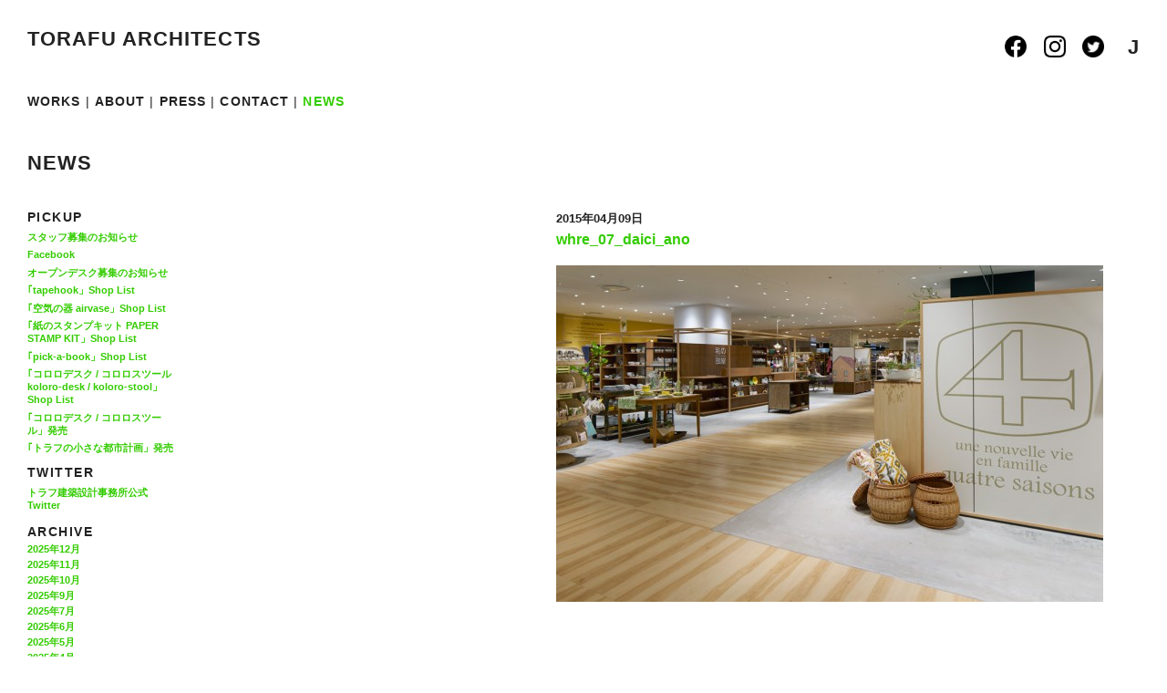

--- FILE ---
content_type: text/html; charset=UTF-8
request_url: http://torafu.com/works/%E3%80%8C%E7%A7%81%E3%81%AE%E9%83%A8%E5%B1%8B%E3%80%8D%E3%80%8C%E3%82%A2%E3%83%88%E3%83%AA%E3%82%A8%E3%83%BB%E3%82%AD%E3%83%A3%E3%83%88%E3%83%AB%E3%83%BB%E3%82%BB%E3%82%BE%E3%83%B3%E3%80%8D/attachment/whre_07_daici_ano
body_size: 36235
content:
<!DOCTYPE html PUBLIC "-//W3C//DTD XHTML 1.0 Strict//EN" "http://www.w3.org/TR/xhtml1/DTD/xhtml1-strict.dtd">
<html xmlns="http://www.w3.org/1999/xhtml" lang="ja">
<head profile="http://gmpg.org/xfn/11">
<meta http-equiv="Content-Type" content="text/html; charset=UTF-8" />
<meta name="description" content="新しい感性を持つ若手建築家、鈴野浩一と禿真哉によるユニット、トラフ建築設計事務所...">
<title>whre_07_daici_ano &laquo;  TORAFU ARCHITECTS トラフ建築設計事務所</title>

<!-- css -->
<link rel="stylesheet" href="http://torafu.com/wp-content/themes/torafu/css/reset.css" type="text/css" media="screen, print, projection, tv" />
<link rel="stylesheet" href="http://torafu.com/wp-content/themes/torafu/css/base.css" type="text/css" media="screen, print, projection, tv" />
<link rel="stylesheet" href="http://torafu.com/wp-content/themes/torafu/style.css" type="text/css" media="screen, print, projection, tv" />

<link rel="shortcut icon" type="image/x-icon" href="http://torafu.com/wp-content/themes/torafu/images/favicon.ico" />

<!-- js -->
<script src="http://torafu.com/wp-includes/js/jquery/jquery.js"></script> 
<script src="http://torafu.com/wp-includes/js/jquery/jquery-migrate.min.js"></script> 
<script src="http://torafu.com/wp-content/themes/torafu/js/jquery.scrollTo.js"></script> 
<script src="http://torafu.com/wp-content/themes/torafu/js/jquery.timer.js"></script> 
<script src="http://torafu.com/wp-content/themes/torafu/js/jquery.cycle.js"></script> 
<script src="http://torafu.com/wp-content/themes/torafu/js/jquery_cookie.js"></script> 

<script type="text/javascript"> 
jQuery.noConflict(); var $ = jQuery;

$(function() {


	$("#single img").each(function(){
		$(this).wrap("<div class='tn tn_single'><div class='tn_img'><a href='#'></a></div></div>");	
	});

	$("#about-img img").each(function(){
		$(this).wrap("<div class='tn tn_single'><div class='tn_img'><a href='#'></a></div></div>");	
	});

	$("#single-press img").each(function(){
		$(this).parent().addClass("tn_img2");
 		$(this).parent().width($(this).attr("width"));
	});

	setCookie();	
	initLng();
	$("#page").show();
	initImg();
		
	$.timer(600, function (timer) {
	$(".tn_img").css('background','#efefef');
	    timer.stop();
	});
	
	$(".l_J").click(function(){
		toggleLng($(this).html());
	});
	$(".l_E").click(function(){
		toggleLng($(this).html());
	});
	
});

function toggleMenuColour(t){
	$("#m_"+t).css('color','#33cc00');
}

function initImg(){
	if("" == 1){
		$(".S img").each(function(){ $(this).data('size',2); });
		$(".M img").each(function(){ $(this).data('size',1+(0.5*Math.round(2*Math.random()))); });
		$(".L img").each(function(){ $(this).data('size',1); });
		$(".tn img").each(function(){
			var orgW = $(this).width();
			var orgH = $(this).height();
			$(this).width(orgW/$(this).data('size'));		
			$(this).height(orgH/$(this).data('size'));				
		});
		
		$(".tn").each(function(){
			$(this).css('margin-top',3*(Math.round(2*Math.random()))+'em');
			$(this).width($(this).find("img").width());
			$(this).css('height','auto');
		});		
	}else{

		$(".tn img").each(function(){
			$(this).data('orgW',$(this).width());
			$(this).data('orgH',$(this).height());
			var scl = (1.5+(0.5*2*Math.random()));
			$(this).width($(this).width()/scl);		
			$(this).height($(this).height()/scl);
			$(this).height($(this).height());		
			$(this).data('current_size','s');
			$(this).data('tnW',$(this).width());		
			$(this).data('tnH',$(this).height());		
		});
		
		$(".tn").each(function(){
			$(this).css('margin-top',3*(Math.round(2*Math.random()))+'em');
			/*$(this).width($(this).find("img").width());*/
			$(this).css('height','auto');
		});		

		$(".tn").each(function(){					
/* 			$(this).css('margin-top',3*(Math.round(3*Math.random()))+'em'); */
/*
			$(this).find("img").data('orgW',$(this).css('width'));
			var www = $(this).find("img").width();
			var hhh = $(this).find("img").height();
*/

/*
			$(this).append("<p class='debug'></p>");
			$(this).find(".debug").html("test /w:"+www+" h:"+hhh);
*/

/*
			var scl = (1.5+(0.5*2*Math.random()));
			$(this).find("img").width(www/scl);
			$(this).find("img").height(hhh/scl);
*/
/* 			$(this).find("img").data('current_size','s'); */
		});
		$(".about-profile-img").each(function(){					
			$(this).find("img").width(150);
		});
	}	
}

function toggleLng(lng){
	/*if ($.browser.msie){*/
	if ($.support.msie){

		$(".tn_txt_unit").each(function(){
			$(this).data('orgTxt',$(this).html());
			$(this).html('');
		});
		$(".tn").animate({opacity:0});
		$("#page").animate({opacity:0},function(){
			this.style.removeAttribute('filter');           
			$("#lng .l_"+$.cookie('lng')).css('color','#333');
			$.cookie('lng',lng,{expires:30,path:'/'});
			initLng();
			$(".tn").animate({opacity:1},function(){
			this.style.removeAttribute('filter');           
			});			
			$("#page").animate({opacity:1},function(){
				$(".tn_txt_unit").each(function(){
					$(this).html($(this).data('orgTxt'));
				});
				this.style.removeAttribute('filter');           
			});			
		});
	}else{
		$("#youtube").hide();
		$("#page").animate({opacity:0},function(){	
			$("#lng .l_"+$.cookie('lng')).css('color','#333');
			$.cookie('lng',lng,{expires:30,path:'/'});
			initLng();
			$("#youtube").show();
			$("#page").animate({opacity:1});			
		});	
	}	
}

function setCookie(){
	$.cookie('lng',"",{path:"/",expires:-1});
	var lng=$.cookie('lng');
	if(lng==null){
		$.cookie('lng','J',{path:'/'});
	}
}

function initLng(){
	if($.cookie('lng')=='J'){
		$(".E").hide();
		$(".J").show();
	}else if($.cookie('lng')=='E'){
		$(".J").hide();	
		$(".E").show();
	}	
	$("#lng .l_"+$.cookie('lng')).css('color','#33cc00');
}
</script>
<meta name='robots' content='max-image-preview:large' />
<link rel='dns-prefetch' href='//s.w.org' />
<link rel="alternate" type="application/rss+xml" title="TORAFU ARCHITECTS トラフ建築設計事務所 &raquo; フィード" href="http://torafu.com/feed" />
<link rel="alternate" type="application/rss+xml" title="TORAFU ARCHITECTS トラフ建築設計事務所 &raquo; コメントフィード" href="http://torafu.com/comments/feed" />
<script type="text/javascript">
window._wpemojiSettings = {"baseUrl":"https:\/\/s.w.org\/images\/core\/emoji\/13.1.0\/72x72\/","ext":".png","svgUrl":"https:\/\/s.w.org\/images\/core\/emoji\/13.1.0\/svg\/","svgExt":".svg","source":{"concatemoji":"http:\/\/torafu.com\/wp-includes\/js\/wp-emoji-release.min.js?ver=d80f3f9e33e22ec6babb52b6bc484d43"}};
/*! This file is auto-generated */
!function(e,a,t){var n,r,o,i=a.createElement("canvas"),p=i.getContext&&i.getContext("2d");function s(e,t){var a=String.fromCharCode;p.clearRect(0,0,i.width,i.height),p.fillText(a.apply(this,e),0,0);e=i.toDataURL();return p.clearRect(0,0,i.width,i.height),p.fillText(a.apply(this,t),0,0),e===i.toDataURL()}function c(e){var t=a.createElement("script");t.src=e,t.defer=t.type="text/javascript",a.getElementsByTagName("head")[0].appendChild(t)}for(o=Array("flag","emoji"),t.supports={everything:!0,everythingExceptFlag:!0},r=0;r<o.length;r++)t.supports[o[r]]=function(e){if(!p||!p.fillText)return!1;switch(p.textBaseline="top",p.font="600 32px Arial",e){case"flag":return s([127987,65039,8205,9895,65039],[127987,65039,8203,9895,65039])?!1:!s([55356,56826,55356,56819],[55356,56826,8203,55356,56819])&&!s([55356,57332,56128,56423,56128,56418,56128,56421,56128,56430,56128,56423,56128,56447],[55356,57332,8203,56128,56423,8203,56128,56418,8203,56128,56421,8203,56128,56430,8203,56128,56423,8203,56128,56447]);case"emoji":return!s([10084,65039,8205,55357,56613],[10084,65039,8203,55357,56613])}return!1}(o[r]),t.supports.everything=t.supports.everything&&t.supports[o[r]],"flag"!==o[r]&&(t.supports.everythingExceptFlag=t.supports.everythingExceptFlag&&t.supports[o[r]]);t.supports.everythingExceptFlag=t.supports.everythingExceptFlag&&!t.supports.flag,t.DOMReady=!1,t.readyCallback=function(){t.DOMReady=!0},t.supports.everything||(n=function(){t.readyCallback()},a.addEventListener?(a.addEventListener("DOMContentLoaded",n,!1),e.addEventListener("load",n,!1)):(e.attachEvent("onload",n),a.attachEvent("onreadystatechange",function(){"complete"===a.readyState&&t.readyCallback()})),(n=t.source||{}).concatemoji?c(n.concatemoji):n.wpemoji&&n.twemoji&&(c(n.twemoji),c(n.wpemoji)))}(window,document,window._wpemojiSettings);
</script>
<style type="text/css">
img.wp-smiley,
img.emoji {
	display: inline !important;
	border: none !important;
	box-shadow: none !important;
	height: 1em !important;
	width: 1em !important;
	margin: 0 0.07em !important;
	vertical-align: -0.1em !important;
	background: none !important;
	padding: 0 !important;
}
</style>
	<link rel='stylesheet' id='wp-block-library-css'  href='http://torafu.com/wp-includes/css/dist/block-library/style.min.css?ver=d80f3f9e33e22ec6babb52b6bc484d43' type='text/css' media='all' />
<style id='wp-block-library-inline-css' type='text/css'>
.has-text-align-justify{text-align:justify;}
</style>
<link rel='stylesheet' id='mediaelement-css'  href='http://torafu.com/wp-includes/js/mediaelement/mediaelementplayer-legacy.min.css?ver=4.2.16' type='text/css' media='all' />
<link rel='stylesheet' id='wp-mediaelement-css'  href='http://torafu.com/wp-includes/js/mediaelement/wp-mediaelement.min.css?ver=d80f3f9e33e22ec6babb52b6bc484d43' type='text/css' media='all' />
<style id='global-styles-inline-css' type='text/css'>
body{--wp--preset--color--black: #000000;--wp--preset--color--cyan-bluish-gray: #abb8c3;--wp--preset--color--white: #ffffff;--wp--preset--color--pale-pink: #f78da7;--wp--preset--color--vivid-red: #cf2e2e;--wp--preset--color--luminous-vivid-orange: #ff6900;--wp--preset--color--luminous-vivid-amber: #fcb900;--wp--preset--color--light-green-cyan: #7bdcb5;--wp--preset--color--vivid-green-cyan: #00d084;--wp--preset--color--pale-cyan-blue: #8ed1fc;--wp--preset--color--vivid-cyan-blue: #0693e3;--wp--preset--color--vivid-purple: #9b51e0;--wp--preset--gradient--vivid-cyan-blue-to-vivid-purple: linear-gradient(135deg,rgba(6,147,227,1) 0%,rgb(155,81,224) 100%);--wp--preset--gradient--light-green-cyan-to-vivid-green-cyan: linear-gradient(135deg,rgb(122,220,180) 0%,rgb(0,208,130) 100%);--wp--preset--gradient--luminous-vivid-amber-to-luminous-vivid-orange: linear-gradient(135deg,rgba(252,185,0,1) 0%,rgba(255,105,0,1) 100%);--wp--preset--gradient--luminous-vivid-orange-to-vivid-red: linear-gradient(135deg,rgba(255,105,0,1) 0%,rgb(207,46,46) 100%);--wp--preset--gradient--very-light-gray-to-cyan-bluish-gray: linear-gradient(135deg,rgb(238,238,238) 0%,rgb(169,184,195) 100%);--wp--preset--gradient--cool-to-warm-spectrum: linear-gradient(135deg,rgb(74,234,220) 0%,rgb(151,120,209) 20%,rgb(207,42,186) 40%,rgb(238,44,130) 60%,rgb(251,105,98) 80%,rgb(254,248,76) 100%);--wp--preset--gradient--blush-light-purple: linear-gradient(135deg,rgb(255,206,236) 0%,rgb(152,150,240) 100%);--wp--preset--gradient--blush-bordeaux: linear-gradient(135deg,rgb(254,205,165) 0%,rgb(254,45,45) 50%,rgb(107,0,62) 100%);--wp--preset--gradient--luminous-dusk: linear-gradient(135deg,rgb(255,203,112) 0%,rgb(199,81,192) 50%,rgb(65,88,208) 100%);--wp--preset--gradient--pale-ocean: linear-gradient(135deg,rgb(255,245,203) 0%,rgb(182,227,212) 50%,rgb(51,167,181) 100%);--wp--preset--gradient--electric-grass: linear-gradient(135deg,rgb(202,248,128) 0%,rgb(113,206,126) 100%);--wp--preset--gradient--midnight: linear-gradient(135deg,rgb(2,3,129) 0%,rgb(40,116,252) 100%);--wp--preset--duotone--dark-grayscale: url('#wp-duotone-dark-grayscale');--wp--preset--duotone--grayscale: url('#wp-duotone-grayscale');--wp--preset--duotone--purple-yellow: url('#wp-duotone-purple-yellow');--wp--preset--duotone--blue-red: url('#wp-duotone-blue-red');--wp--preset--duotone--midnight: url('#wp-duotone-midnight');--wp--preset--duotone--magenta-yellow: url('#wp-duotone-magenta-yellow');--wp--preset--duotone--purple-green: url('#wp-duotone-purple-green');--wp--preset--duotone--blue-orange: url('#wp-duotone-blue-orange');--wp--preset--font-size--small: 13px;--wp--preset--font-size--medium: 20px;--wp--preset--font-size--large: 36px;--wp--preset--font-size--x-large: 42px;}.has-black-color{color: var(--wp--preset--color--black) !important;}.has-cyan-bluish-gray-color{color: var(--wp--preset--color--cyan-bluish-gray) !important;}.has-white-color{color: var(--wp--preset--color--white) !important;}.has-pale-pink-color{color: var(--wp--preset--color--pale-pink) !important;}.has-vivid-red-color{color: var(--wp--preset--color--vivid-red) !important;}.has-luminous-vivid-orange-color{color: var(--wp--preset--color--luminous-vivid-orange) !important;}.has-luminous-vivid-amber-color{color: var(--wp--preset--color--luminous-vivid-amber) !important;}.has-light-green-cyan-color{color: var(--wp--preset--color--light-green-cyan) !important;}.has-vivid-green-cyan-color{color: var(--wp--preset--color--vivid-green-cyan) !important;}.has-pale-cyan-blue-color{color: var(--wp--preset--color--pale-cyan-blue) !important;}.has-vivid-cyan-blue-color{color: var(--wp--preset--color--vivid-cyan-blue) !important;}.has-vivid-purple-color{color: var(--wp--preset--color--vivid-purple) !important;}.has-black-background-color{background-color: var(--wp--preset--color--black) !important;}.has-cyan-bluish-gray-background-color{background-color: var(--wp--preset--color--cyan-bluish-gray) !important;}.has-white-background-color{background-color: var(--wp--preset--color--white) !important;}.has-pale-pink-background-color{background-color: var(--wp--preset--color--pale-pink) !important;}.has-vivid-red-background-color{background-color: var(--wp--preset--color--vivid-red) !important;}.has-luminous-vivid-orange-background-color{background-color: var(--wp--preset--color--luminous-vivid-orange) !important;}.has-luminous-vivid-amber-background-color{background-color: var(--wp--preset--color--luminous-vivid-amber) !important;}.has-light-green-cyan-background-color{background-color: var(--wp--preset--color--light-green-cyan) !important;}.has-vivid-green-cyan-background-color{background-color: var(--wp--preset--color--vivid-green-cyan) !important;}.has-pale-cyan-blue-background-color{background-color: var(--wp--preset--color--pale-cyan-blue) !important;}.has-vivid-cyan-blue-background-color{background-color: var(--wp--preset--color--vivid-cyan-blue) !important;}.has-vivid-purple-background-color{background-color: var(--wp--preset--color--vivid-purple) !important;}.has-black-border-color{border-color: var(--wp--preset--color--black) !important;}.has-cyan-bluish-gray-border-color{border-color: var(--wp--preset--color--cyan-bluish-gray) !important;}.has-white-border-color{border-color: var(--wp--preset--color--white) !important;}.has-pale-pink-border-color{border-color: var(--wp--preset--color--pale-pink) !important;}.has-vivid-red-border-color{border-color: var(--wp--preset--color--vivid-red) !important;}.has-luminous-vivid-orange-border-color{border-color: var(--wp--preset--color--luminous-vivid-orange) !important;}.has-luminous-vivid-amber-border-color{border-color: var(--wp--preset--color--luminous-vivid-amber) !important;}.has-light-green-cyan-border-color{border-color: var(--wp--preset--color--light-green-cyan) !important;}.has-vivid-green-cyan-border-color{border-color: var(--wp--preset--color--vivid-green-cyan) !important;}.has-pale-cyan-blue-border-color{border-color: var(--wp--preset--color--pale-cyan-blue) !important;}.has-vivid-cyan-blue-border-color{border-color: var(--wp--preset--color--vivid-cyan-blue) !important;}.has-vivid-purple-border-color{border-color: var(--wp--preset--color--vivid-purple) !important;}.has-vivid-cyan-blue-to-vivid-purple-gradient-background{background: var(--wp--preset--gradient--vivid-cyan-blue-to-vivid-purple) !important;}.has-light-green-cyan-to-vivid-green-cyan-gradient-background{background: var(--wp--preset--gradient--light-green-cyan-to-vivid-green-cyan) !important;}.has-luminous-vivid-amber-to-luminous-vivid-orange-gradient-background{background: var(--wp--preset--gradient--luminous-vivid-amber-to-luminous-vivid-orange) !important;}.has-luminous-vivid-orange-to-vivid-red-gradient-background{background: var(--wp--preset--gradient--luminous-vivid-orange-to-vivid-red) !important;}.has-very-light-gray-to-cyan-bluish-gray-gradient-background{background: var(--wp--preset--gradient--very-light-gray-to-cyan-bluish-gray) !important;}.has-cool-to-warm-spectrum-gradient-background{background: var(--wp--preset--gradient--cool-to-warm-spectrum) !important;}.has-blush-light-purple-gradient-background{background: var(--wp--preset--gradient--blush-light-purple) !important;}.has-blush-bordeaux-gradient-background{background: var(--wp--preset--gradient--blush-bordeaux) !important;}.has-luminous-dusk-gradient-background{background: var(--wp--preset--gradient--luminous-dusk) !important;}.has-pale-ocean-gradient-background{background: var(--wp--preset--gradient--pale-ocean) !important;}.has-electric-grass-gradient-background{background: var(--wp--preset--gradient--electric-grass) !important;}.has-midnight-gradient-background{background: var(--wp--preset--gradient--midnight) !important;}.has-small-font-size{font-size: var(--wp--preset--font-size--small) !important;}.has-medium-font-size{font-size: var(--wp--preset--font-size--medium) !important;}.has-large-font-size{font-size: var(--wp--preset--font-size--large) !important;}.has-x-large-font-size{font-size: var(--wp--preset--font-size--x-large) !important;}
</style>
<link rel='stylesheet' id='cptch_stylesheet-css'  href='http://torafu.com/wp-content/plugins/captcha/css/style.css?ver=d80f3f9e33e22ec6babb52b6bc484d43' type='text/css' media='all' />
<link rel='stylesheet' id='jetpack_css-css'  href='http://torafu.com/wp-content/plugins/jetpack/css/jetpack.css?ver=10.7.2' type='text/css' media='all' />
<link rel="https://api.w.org/" href="http://torafu.com/wp-json/" /><link rel="alternate" type="application/json" href="http://torafu.com/wp-json/wp/v2/media/13790" /><link rel="EditURI" type="application/rsd+xml" title="RSD" href="http://torafu.com/xmlrpc.php?rsd" />
<link rel="wlwmanifest" type="application/wlwmanifest+xml" href="http://torafu.com/wp-includes/wlwmanifest.xml" /> 

<link rel='shortlink' href='http://torafu.com/?p=13790' />
<link rel="alternate" type="application/json+oembed" href="http://torafu.com/wp-json/oembed/1.0/embed?url=http%3A%2F%2Ftorafu.com%2Fworks%2F%25e3%2580%258c%25e7%25a7%2581%25e3%2581%25ae%25e9%2583%25a8%25e5%25b1%258b%25e3%2580%258d%25e3%2580%258c%25e3%2582%25a2%25e3%2583%2588%25e3%2583%25aa%25e3%2582%25a8%25e3%2583%25bb%25e3%2582%25ad%25e3%2583%25a3%25e3%2583%2588%25e3%2583%25ab%25e3%2583%25bb%25e3%2582%25bb%25e3%2582%25be%25e3%2583%25b3%25e3%2580%258d%2Fattachment%2Fwhre_07_daici_ano" />
<link rel="alternate" type="text/xml+oembed" href="http://torafu.com/wp-json/oembed/1.0/embed?url=http%3A%2F%2Ftorafu.com%2Fworks%2F%25e3%2580%258c%25e7%25a7%2581%25e3%2581%25ae%25e9%2583%25a8%25e5%25b1%258b%25e3%2580%258d%25e3%2580%258c%25e3%2582%25a2%25e3%2583%2588%25e3%2583%25aa%25e3%2582%25a8%25e3%2583%25bb%25e3%2582%25ad%25e3%2583%25a3%25e3%2583%2588%25e3%2583%25ab%25e3%2583%25bb%25e3%2582%25bb%25e3%2582%25be%25e3%2583%25b3%25e3%2580%258d%2Fattachment%2Fwhre_07_daici_ano&#038;format=xml" />
<style type="text/css">
.taxonomy-drilldown-lists p,
.taxonomy-drilldown-checkboxes p,
.taxonomy-drilldown-dropdowns p {
	margin-top: 1em;
}

.taxonomy-drilldown-checkboxes li,
.taxonomy-drilldown-dropdowns li {
	list-style: none;
}

.taxonomy-drilldown-dropdowns select {
	display: block;
}
</style>
<style type='text/css'>img#wpstats{display:none}</style>
	<meta name="norton-safeweb-site-verification" content="50kcz2tvwey37dyi2vk6vbam9e2e1w46-8e88ctgtvvdzeikna3ikm7spi25cn26a0oc9nlkiqm4i28sj0zd0l82hkj9jyczzr37zepxottvzfoyd6xlkgnac485fbsf" />
</head>

<body id="pagetop">
<!--////////////////////////////////////////////////////////////////////////////////-->
<!-- page -->
<!--////////////////////////////////////////////////////////////////////////////////-->
<div id="page">
<!--////////////////////////////////////////////////////////////////////////////////-->
<!-- header -->
<!--////////////////////////////////////////////////////////////////////////////////-->
	<div id="header">
		<!-- header-r1 -->
		<div id="header-r1" class="clearfix">
			<div id="logo">
				<h1><a href="http://torafu.com">TORAFU ARCHITECTS</a></h1>
			</div>
			<!-- exclude news -->
			<div id="lng">				
					
				<a href="https://www.facebook.com/torafu.co.jp"><img src="http://torafu.com/wp-content/themes/torafu/images/icon-facebook.png" id="sns-icon" /></a>&nbsp;
				<a href="https://www.instagram.com/torafuarchitects/"><img src="http://torafu.com/wp-content/themes/torafu/images/icon-instagram.png" id="sns-icon" /></a>&nbsp;
				<a href="https://twitter.com/_TORAFU"><img src="http://torafu.com/wp-content/themes/torafu/images/icon-twitter.png" id="sns-icon" /></a>&nbsp;&nbsp;
				<strong>J</strong>					
				
			</div>
		</div>
		<!-- header-r2 -->
		<div id="header-r2" class="clearfix">
			<!-- menu -->
			<div id="menu">
				<ul class="clearfix">
					<li><a href="http://torafu.com" id="m_WORKS">WORKS</a>&nbsp;|&nbsp;</li>
					<li><a href="http://torafu.com/about/" id="m_ABOUT">ABOUT</a>&nbsp;|&nbsp;</li>
					<li><a href="http://torafu.com/press/" id="m_PRESS">PRESS</a>&nbsp;|&nbsp;</li>
					<li><a href="http://torafu.com/contact/" id="m_CONTACT">CONTACT</a>&nbsp;|&nbsp;</li>
					<li><a href="http://torafu.com/news/" id="m_NEWS">NEWS</a></li>
				</ul>			
			</div>
		</div>		
	</div>
<!--////////////////////////////////////////////////////////////////////////////////-->
<!-- content-->
<!--////////////////////////////////////////////////////////////////////////////////-->
	<div id="content">
<!-- toggle menu -->
<script type="text/javascript">toggleMenuColour("NEWS");</script>

<!-- news -->
<div id="news" class="clearfix">

	<!-- header-text -->
	<div id="header-text"><h2>NEWS</h2></div>
	<!-- header-text -->

	<!-- news-sidebar -->
	<div id="news-sidebar">
		<div id="news-pickup">
			<h3>PICKUP</h3>
			<ul>
												 
				 <li><a href="http://torafu.com/news/%e3%82%b9%e3%82%bf%e3%83%83%e3%83%95%e5%8b%9f%e9%9b%86%e3%81%ae%e3%81%8a%e7%9f%a5%e3%82%89%e3%81%9b-3.html">スタッフ募集のお知らせ</a></li>
				
								 
				 <li><a href="http://torafu.com/news/facebook.html">Facebook</a></li>
				
								 
				 <li><a href="http://torafu.com/news/open-desk-2013082.html">オープンデスク募集のお知らせ</a></li>
				
								 
				 <li><a href="http://torafu.com/pickup/tapehook-shop-list-2.html">｢tapehook」Shop List</a></li>
				
								 
				 <li><a href="http://torafu.com/pickup/airvase-shoplist.html">｢空気の器 airvase」Shop List</a></li>
				
								 
				 <li><a href="http://torafu.com/pickup/paper-stamp-kit-shoplist.html">｢紙のスタンプキット PAPER STAMP KIT」Shop List</a></li>
				
								 
				 <li><a href="http://torafu.com/pickup/pick-a-book-shop-list.html">｢pick-a-book」Shop List</a></li>
				
								 
				 <li><a href="http://torafu.com/pickup/koloro-shop-list.html">｢コロロデスク / コロロスツール koloro-desk / koloro-stool」Shop List</a></li>
				
								 
				 <li><a href="http://torafu.com/news/koloro-desk-stool.html">｢コロロデスク / コロロスツール」発売</a></li>
				
								 
				 <li><a href="http://torafu.com/news/torafus-small-city-planning.html">｢トラフの小さな都市計画」発売</a></li>
				
							</ul>
		</div>
		<div id="twitter">
			<h3>TWITTER</h3>
			<ul>
				<li><a href="http://twitter.com/_TORAFU/" target="_blank">トラフ建築設計事務所公式<br />Twitter</a></li>
			</ul>
		</div>
		<div id="news-archive">
			<h3>ARCHIVE</h3>
			<ul>
				<li><a href='http://torafu.com/2025/12'>2025年12月</a></li>
	<li><a href='http://torafu.com/2025/11'>2025年11月</a></li>
	<li><a href='http://torafu.com/2025/10'>2025年10月</a></li>
	<li><a href='http://torafu.com/2025/09'>2025年9月</a></li>
	<li><a href='http://torafu.com/2025/07'>2025年7月</a></li>
	<li><a href='http://torafu.com/2025/06'>2025年6月</a></li>
	<li><a href='http://torafu.com/2025/05'>2025年5月</a></li>
	<li><a href='http://torafu.com/2025/04'>2025年4月</a></li>
	<li><a href='http://torafu.com/2025/03'>2025年3月</a></li>
	<li><a href='http://torafu.com/2025/02'>2025年2月</a></li>
	<li><a href='http://torafu.com/2025/01'>2025年1月</a></li>
	<li><a href='http://torafu.com/2024/12'>2024年12月</a></li>
	<li><a href='http://torafu.com/2024/11'>2024年11月</a></li>
	<li><a href='http://torafu.com/2024/10'>2024年10月</a></li>
	<li><a href='http://torafu.com/2024/09'>2024年9月</a></li>
	<li><a href='http://torafu.com/2024/08'>2024年8月</a></li>
	<li><a href='http://torafu.com/2024/07'>2024年7月</a></li>
	<li><a href='http://torafu.com/2024/06'>2024年6月</a></li>
	<li><a href='http://torafu.com/2024/05'>2024年5月</a></li>
	<li><a href='http://torafu.com/2024/04'>2024年4月</a></li>
	<li><a href='http://torafu.com/2024/03'>2024年3月</a></li>
	<li><a href='http://torafu.com/2024/02'>2024年2月</a></li>
	<li><a href='http://torafu.com/2024/01'>2024年1月</a></li>
	<li><a href='http://torafu.com/2023/12'>2023年12月</a></li>
	<li><a href='http://torafu.com/2023/11'>2023年11月</a></li>
	<li><a href='http://torafu.com/2023/10'>2023年10月</a></li>
	<li><a href='http://torafu.com/2023/09'>2023年9月</a></li>
	<li><a href='http://torafu.com/2023/08'>2023年8月</a></li>
	<li><a href='http://torafu.com/2023/07'>2023年7月</a></li>
	<li><a href='http://torafu.com/2023/06'>2023年6月</a></li>
	<li><a href='http://torafu.com/2023/05'>2023年5月</a></li>
	<li><a href='http://torafu.com/2023/04'>2023年4月</a></li>
	<li><a href='http://torafu.com/2023/03'>2023年3月</a></li>
	<li><a href='http://torafu.com/2022/12'>2022年12月</a></li>
	<li><a href='http://torafu.com/2022/11'>2022年11月</a></li>
	<li><a href='http://torafu.com/2022/10'>2022年10月</a></li>
	<li><a href='http://torafu.com/2022/09'>2022年9月</a></li>
	<li><a href='http://torafu.com/2022/08'>2022年8月</a></li>
	<li><a href='http://torafu.com/2022/07'>2022年7月</a></li>
	<li><a href='http://torafu.com/2022/06'>2022年6月</a></li>
	<li><a href='http://torafu.com/2022/05'>2022年5月</a></li>
	<li><a href='http://torafu.com/2022/04'>2022年4月</a></li>
	<li><a href='http://torafu.com/2022/03'>2022年3月</a></li>
	<li><a href='http://torafu.com/2021/12'>2021年12月</a></li>
	<li><a href='http://torafu.com/2021/11'>2021年11月</a></li>
	<li><a href='http://torafu.com/2021/10'>2021年10月</a></li>
	<li><a href='http://torafu.com/2021/09'>2021年9月</a></li>
	<li><a href='http://torafu.com/2021/08'>2021年8月</a></li>
	<li><a href='http://torafu.com/2021/07'>2021年7月</a></li>
	<li><a href='http://torafu.com/2021/06'>2021年6月</a></li>
	<li><a href='http://torafu.com/2021/05'>2021年5月</a></li>
	<li><a href='http://torafu.com/2021/03'>2021年3月</a></li>
	<li><a href='http://torafu.com/2021/01'>2021年1月</a></li>
	<li><a href='http://torafu.com/2020/12'>2020年12月</a></li>
	<li><a href='http://torafu.com/2020/11'>2020年11月</a></li>
	<li><a href='http://torafu.com/2020/10'>2020年10月</a></li>
	<li><a href='http://torafu.com/2020/09'>2020年9月</a></li>
	<li><a href='http://torafu.com/2020/08'>2020年8月</a></li>
	<li><a href='http://torafu.com/2020/07'>2020年7月</a></li>
	<li><a href='http://torafu.com/2020/06'>2020年6月</a></li>
	<li><a href='http://torafu.com/2020/05'>2020年5月</a></li>
	<li><a href='http://torafu.com/2020/04'>2020年4月</a></li>
	<li><a href='http://torafu.com/2020/03'>2020年3月</a></li>
	<li><a href='http://torafu.com/2020/02'>2020年2月</a></li>
	<li><a href='http://torafu.com/2020/01'>2020年1月</a></li>
	<li><a href='http://torafu.com/2019/12'>2019年12月</a></li>
	<li><a href='http://torafu.com/2019/11'>2019年11月</a></li>
	<li><a href='http://torafu.com/2019/10'>2019年10月</a></li>
	<li><a href='http://torafu.com/2019/09'>2019年9月</a></li>
	<li><a href='http://torafu.com/2019/08'>2019年8月</a></li>
	<li><a href='http://torafu.com/2019/07'>2019年7月</a></li>
	<li><a href='http://torafu.com/2019/06'>2019年6月</a></li>
	<li><a href='http://torafu.com/2019/05'>2019年5月</a></li>
	<li><a href='http://torafu.com/2019/04'>2019年4月</a></li>
	<li><a href='http://torafu.com/2019/03'>2019年3月</a></li>
	<li><a href='http://torafu.com/2019/01'>2019年1月</a></li>
	<li><a href='http://torafu.com/2018/12'>2018年12月</a></li>
	<li><a href='http://torafu.com/2018/11'>2018年11月</a></li>
	<li><a href='http://torafu.com/2018/10'>2018年10月</a></li>
	<li><a href='http://torafu.com/2018/09'>2018年9月</a></li>
	<li><a href='http://torafu.com/2018/08'>2018年8月</a></li>
	<li><a href='http://torafu.com/2018/07'>2018年7月</a></li>
	<li><a href='http://torafu.com/2018/06'>2018年6月</a></li>
	<li><a href='http://torafu.com/2018/05'>2018年5月</a></li>
	<li><a href='http://torafu.com/2018/04'>2018年4月</a></li>
	<li><a href='http://torafu.com/2018/03'>2018年3月</a></li>
	<li><a href='http://torafu.com/2018/02'>2018年2月</a></li>
	<li><a href='http://torafu.com/2018/01'>2018年1月</a></li>
	<li><a href='http://torafu.com/2017/12'>2017年12月</a></li>
	<li><a href='http://torafu.com/2017/11'>2017年11月</a></li>
	<li><a href='http://torafu.com/2017/10'>2017年10月</a></li>
	<li><a href='http://torafu.com/2017/09'>2017年9月</a></li>
	<li><a href='http://torafu.com/2017/08'>2017年8月</a></li>
	<li><a href='http://torafu.com/2017/07'>2017年7月</a></li>
	<li><a href='http://torafu.com/2017/06'>2017年6月</a></li>
	<li><a href='http://torafu.com/2017/05'>2017年5月</a></li>
	<li><a href='http://torafu.com/2017/04'>2017年4月</a></li>
	<li><a href='http://torafu.com/2017/03'>2017年3月</a></li>
	<li><a href='http://torafu.com/2017/01'>2017年1月</a></li>
	<li><a href='http://torafu.com/2016/12'>2016年12月</a></li>
	<li><a href='http://torafu.com/2016/11'>2016年11月</a></li>
	<li><a href='http://torafu.com/2016/10'>2016年10月</a></li>
	<li><a href='http://torafu.com/2016/08'>2016年8月</a></li>
	<li><a href='http://torafu.com/2016/07'>2016年7月</a></li>
	<li><a href='http://torafu.com/2016/06'>2016年6月</a></li>
	<li><a href='http://torafu.com/2016/05'>2016年5月</a></li>
	<li><a href='http://torafu.com/2016/04'>2016年4月</a></li>
	<li><a href='http://torafu.com/2016/03'>2016年3月</a></li>
	<li><a href='http://torafu.com/2016/02'>2016年2月</a></li>
	<li><a href='http://torafu.com/2016/01'>2016年1月</a></li>
	<li><a href='http://torafu.com/2015/12'>2015年12月</a></li>
	<li><a href='http://torafu.com/2015/11'>2015年11月</a></li>
	<li><a href='http://torafu.com/2015/10'>2015年10月</a></li>
	<li><a href='http://torafu.com/2015/09'>2015年9月</a></li>
	<li><a href='http://torafu.com/2015/07'>2015年7月</a></li>
	<li><a href='http://torafu.com/2015/06'>2015年6月</a></li>
	<li><a href='http://torafu.com/2015/05'>2015年5月</a></li>
	<li><a href='http://torafu.com/2015/04'>2015年4月</a></li>
	<li><a href='http://torafu.com/2015/03'>2015年3月</a></li>
	<li><a href='http://torafu.com/2015/02'>2015年2月</a></li>
	<li><a href='http://torafu.com/2015/01'>2015年1月</a></li>
	<li><a href='http://torafu.com/2014/12'>2014年12月</a></li>
	<li><a href='http://torafu.com/2014/11'>2014年11月</a></li>
	<li><a href='http://torafu.com/2014/10'>2014年10月</a></li>
	<li><a href='http://torafu.com/2014/09'>2014年9月</a></li>
	<li><a href='http://torafu.com/2014/08'>2014年8月</a></li>
	<li><a href='http://torafu.com/2014/07'>2014年7月</a></li>
	<li><a href='http://torafu.com/2014/06'>2014年6月</a></li>
	<li><a href='http://torafu.com/2014/05'>2014年5月</a></li>
	<li><a href='http://torafu.com/2014/04'>2014年4月</a></li>
	<li><a href='http://torafu.com/2014/03'>2014年3月</a></li>
	<li><a href='http://torafu.com/2014/02'>2014年2月</a></li>
	<li><a href='http://torafu.com/2014/01'>2014年1月</a></li>
	<li><a href='http://torafu.com/2013/12'>2013年12月</a></li>
	<li><a href='http://torafu.com/2013/11'>2013年11月</a></li>
	<li><a href='http://torafu.com/2013/10'>2013年10月</a></li>
	<li><a href='http://torafu.com/2013/09'>2013年9月</a></li>
	<li><a href='http://torafu.com/2013/08'>2013年8月</a></li>
	<li><a href='http://torafu.com/2013/07'>2013年7月</a></li>
	<li><a href='http://torafu.com/2013/06'>2013年6月</a></li>
	<li><a href='http://torafu.com/2013/05'>2013年5月</a></li>
	<li><a href='http://torafu.com/2013/04'>2013年4月</a></li>
	<li><a href='http://torafu.com/2013/03'>2013年3月</a></li>
	<li><a href='http://torafu.com/2013/02'>2013年2月</a></li>
	<li><a href='http://torafu.com/2013/01'>2013年1月</a></li>
	<li><a href='http://torafu.com/2012/12'>2012年12月</a></li>
	<li><a href='http://torafu.com/2012/11'>2012年11月</a></li>
	<li><a href='http://torafu.com/2012/10'>2012年10月</a></li>
	<li><a href='http://torafu.com/2012/09'>2012年9月</a></li>
	<li><a href='http://torafu.com/2012/08'>2012年8月</a></li>
	<li><a href='http://torafu.com/2012/07'>2012年7月</a></li>
	<li><a href='http://torafu.com/2012/06'>2012年6月</a></li>
	<li><a href='http://torafu.com/2012/05'>2012年5月</a></li>
	<li><a href='http://torafu.com/2012/04'>2012年4月</a></li>
	<li><a href='http://torafu.com/2012/03'>2012年3月</a></li>
	<li><a href='http://torafu.com/2012/02'>2012年2月</a></li>
	<li><a href='http://torafu.com/2012/01'>2012年1月</a></li>
	<li><a href='http://torafu.com/2011/12'>2011年12月</a></li>
	<li><a href='http://torafu.com/2011/11'>2011年11月</a></li>
	<li><a href='http://torafu.com/2011/10'>2011年10月</a></li>
	<li><a href='http://torafu.com/2011/09'>2011年9月</a></li>
	<li><a href='http://torafu.com/2011/08'>2011年8月</a></li>
	<li><a href='http://torafu.com/2011/07'>2011年7月</a></li>
	<li><a href='http://torafu.com/2011/06'>2011年6月</a></li>
	<li><a href='http://torafu.com/2011/05'>2011年5月</a></li>
	<li><a href='http://torafu.com/2011/04'>2011年4月</a></li>
	<li><a href='http://torafu.com/2011/03'>2011年3月</a></li>
	<li><a href='http://torafu.com/2011/02'>2011年2月</a></li>
	<li><a href='http://torafu.com/2011/01'>2011年1月</a></li>
	<li><a href='http://torafu.com/2010/12'>2010年12月</a></li>
	<li><a href='http://torafu.com/2010/11'>2010年11月</a></li>
			</ul>
			<br/>
			<a href="http://torafu.sakura.ne.jp/old/news.html" target="_blank">OLD NEWS</a>
			<br/>
			<a href="http://torafu1.exblog.jp/" target="_blank">OLD DIARY</a>
		</div>
	</div>
	<!-- news-sidebar -->

	<!-- news-content -->
	<div id="news-content">
					<div class="news-post">
				<div class="news-post-header clearfix">
						<p class="news-post-date">2015年04月09日</p>
						<h3><a href="http://torafu.com/works/%e3%80%8c%e7%a7%81%e3%81%ae%e9%83%a8%e5%b1%8b%e3%80%8d%e3%80%8c%e3%82%a2%e3%83%88%e3%83%aa%e3%82%a8%e3%83%bb%e3%82%ad%e3%83%a3%e3%83%88%e3%83%ab%e3%83%bb%e3%82%bb%e3%82%be%e3%83%b3%e3%80%8d/attachment/whre_07_daici_ano">whre_07_daici_ano</a></h3>
				</div>
				<p class="attachment"><a href='http://torafu.com/wp-content/uploads/whre_07_daici_ano.jpg'><img width="600" height="369" src="http://torafu.com/wp-content/uploads/whre_07_daici_ano-600x369.jpg" class="attachment-medium size-medium" alt="" loading="lazy" srcset="http://torafu.com/wp-content/uploads/whre_07_daici_ano-600x369.jpg 600w, http://torafu.com/wp-content/uploads/whre_07_daici_ano-300x184.jpg 300w, http://torafu.com/wp-content/uploads/whre_07_daici_ano.jpg 1024w" sizes="(max-width: 600px) 100vw, 600px" /></a></p>
			</div>
			</div>
	<!-- news-content -->

	
</div>
<!-- news -->


</div>
<!-- content -->

<!-- footer -->
<div id="footer">
	<p>© 2026 TORAFU ARCHITECTS / all rights reserved.</p>
</div>
<!-- footer -->	

</div>
<!-- page -->

<script src='https://stats.wp.com/e-202603.js' defer></script>
<script>
	_stq = window._stq || [];
	_stq.push([ 'view', {v:'ext',j:'1:10.7.2',blog:'203362449',post:'13790',tz:'9',srv:'torafu.com'} ]);
	_stq.push([ 'clickTrackerInit', '203362449', '13790' ]);
</script>

</body>
</html>
